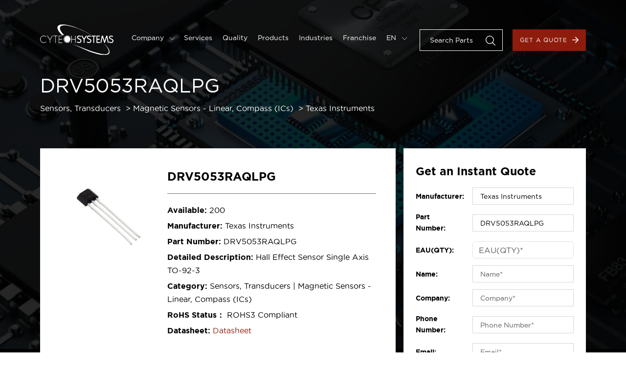

--- FILE ---
content_type: text/html; charset=UTF-8
request_url: https://www.cytechsystems.com/product/drv5053raqlpg
body_size: 7159
content:
<!DOCTYPE html>
<html lang="en" class="en"
    data-version="v10.0.0-38d7821 build-516">

<head>
    <meta charset="utf-8">
    <meta name="viewport" content="initial-scale=1.0, user-scalable=no">
    <title>DRV5053RAQLPG Pricing and Availability | Cytech Systems</title>

    <meta name="keywords" content="DRV5053RAQLPG Pricing and Availability">
    <meta name="description" content="DRV5053RAQLPG are available at Cytech Systems. Check prices, inventory. Get an instant quote now.">

    <!-- FAVICON -->
    <link rel="icon" type="image/x-icon" href="https://www.cytechsystems.com/storage/images/general/favicon.ico" />

    <meta property="og:locale" content="en" />
    <meta property="og:type" content="website" />
    <meta property="og:title" content="DRV5053RAQLPG Pricing and Availability" />
    <meta property="og:description" content="DRV5053RAQLPG are available at Cytech Systems. Check prices, inventory. Get an instant quote now." />
    <meta property="og:url" content="https://www.cytechsystems.com/product/drv5053raqlpg" />
    <meta property="og:site_name" content="Cytech Systems" />
    
    <meta name="twitter:card" content="summary" />
    <meta name="twitter:description" content="DRV5053RAQLPG are available at Cytech Systems. Check prices, inventory. Get an instant quote now." />
    <meta name="twitter:title" content="DRV5053RAQLPG Pricing and Availability" />
    <meta name="msapplication-TileColor" content="#da532c">
    <meta name="theme-color" content="#ffffff">

            <link rel="canonical" href="https://www.cytechsystems.com/product/drv5053raqlpg" />
    <link rel='stylesheet' rel='preload' href="https://www.cytechsystems.com/css/style.6fdc334ca34a9f1719a8088633cda39c.css"
        integrity="" type='text/css' media='screen' crossorigin />

        
            <script nonce="McbTRTQiCy5OZkTIOOlxsJcpfQLKx43I">
            (function(w,d,s,l,i){w[l]=w[l]||[];w[l].push({'gtm.start':
new Date().getTime(),event:'gtm.js'});var f=d.getElementsByTagName(s)[0],
j=d.createElement(s),dl=l!='dataLayer'?'&l='+l:'';j.async=true;j.src=
'https://www.googletagmanager.com/gtm.js?id='+i+dl;f.parentNode.insertBefore(j,f);
})(window,document,'script','dataLayer','GTM-TCJPBM9');
        </script>
    </head>

<body class="lang-en">
    <div class="main-canvas">
        <!-- MAIN HEADER -->
 <header class="main-header-canvas">
     <div class="container">
         <div class="main-header">
             <div class="logo">
                 <a href="https://www.cytechsystems.com">
                     <img src="/images/general/logo.svg" loading="lazy" alt="Cytech Systems" />
                 </a>
             </div>

             <!-- Mobile menu -->
             <div class="mobile-menu">
                 <div class="bar1"></div>
                 <div class="bar2"></div>
                 <div class="bar3"></div>
             </div>

             <div class="main-nav">
                 <nav class="menu-links">
                     <ul>
                                                      <li
                                 class="">
                                 <a class="mn-dropdown"
                                     href="#">Company
                                                                              <img width="6" height="auto"
                                             src="/images/icons/general/icon-carousel-arrow.svg">
                                                                      </a>

                                                                      <div class="mn-dropdown-menu">
                                                                                      <a
                                                 href="https://www.cytechsystems.com/about">About</a>
                                                                                      <a
                                                 href="https://www.cytechsystems.com/contact">Contact Us</a>
                                                                                      <a
                                                 href="https://www.cytechsystems.com/news/category/company-news">Company News</a>
                                                                                      <a
                                                 href="https://www.cytechsystems.com/news/category/insights">Insights</a>
                                                                                      <a
                                                 href="https://www.cytechsystems.com/news/category/blog">Blog</a>
                                                                                      <a
                                                 href="https://www.cytechsystems.com/career">Career</a>
                                                                              </div>
                                 
                                 
                             </li>
                                                      <li
                                 class="">
                                 <a class=""
                                     href="https://www.cytechsystems.com/services">Services
                                                                      </a>

                                 
                                 
                             </li>
                                                      <li
                                 class="">
                                 <a class=""
                                     href="https://www.cytechsystems.com/quality">Quality
                                                                      </a>

                                 
                                 
                             </li>
                                                      <li
                                 class="">
                                 <a class=""
                                     href="https://www.cytechsystems.com/products">Products
                                                                      </a>

                                 
                                 
                             </li>
                                                      <li
                                 class="">
                                 <a class=""
                                     href="https://www.cytechsystems.com/industries">Industries
                                                                      </a>

                                 
                                 
                             </li>
                                                      <li
                                 class="">
                                 <a class=""
                                     href="https://www.cytechsystems.com/franchise">Franchise
                                                                      </a>

                                 
                                                                      <div class="mn-dropdown-menu">
                                                                                      <a
                                                 href="https://www.cytechsystems.com/franchise/category/power-management">Power Management</a>
                                                                                      <a
                                                 href="https://www.cytechsystems.com/franchise/category/power-devices">Power Devices</a>
                                                                                      <a
                                                 href="https://www.cytechsystems.com/franchise/category/communication-chips">Communication Chips</a>
                                                                                      <a
                                                 href="https://www.cytechsystems.com/franchise/category/Passive-Components">Passive Components</a>
                                                                                      <a
                                                 href="https://www.cytechsystems.com/franchise/category/protection-devices">Protection Devices</a>
                                                                                      <a
                                                 href="https://www.cytechsystems.com/franchise/category/memory">Memory</a>
                                                                                      <a
                                                 href="https://www.cytechsystems.com/franchise/category/mcu">MCU</a>
                                                                                      <a
                                                 href="https://www.cytechsystems.com/franchise/category/led">LED</a>
                                                                                  <a
                                         href="https://www.cytechsystems.com/franchise-all">All</a>
                                     </div>
                                 
                             </li>
                                                  <li class="language-selector">

                                                                                                   <a class="mn-dropdown"
                                         href="#">EN <img
                                             width="6" height="auto"
                                             src="/images/icons/general/icon-carousel-arrow.svg"></a>
                                                                                                                                                                                                                                                                                                                      
                             <div class="mn-dropdown-menu">
                                                                                                                                                                                                                                  <a
                                                 href="https://www.cytechsystems.com/es">ES</a>
                                                                                                                                                                                                                                          <a
                                                 href="https://www.cytechsystems.com/fr">FR</a>
                                                                                                                                                                                                                                          <a
                                                 href="https://www.cytechsystems.com/de">DE</a>
                                                                                                                                                                                                                                          <a href="https://www.cytechsystems.com.cn/">CN</a>
                                                                                                                                            </div>

                         </li>
                     </ul>
                 </nav>
                 <div class="nav-commands">
                     <div class="search-room">
                         <div class="input-room">

                             <input id="header-search" name="part_number" type="text"
                                 placeholder="Search Parts" />
                             <input type="submit" id="header-search-submit" style="display:none">
                             <a id="header-search-icon" role="button"><img src="/images/icons/general/icon-search.svg"
                                     loading="lazy" alt="Search" draggable="false" /></a>

                         </div>
                     </div>
                     <a href="https://www.cytechsystems.com/quote" class="button button-primary">Get a Quote<img
                             src="/images/icons/general/icon-arrow.svg" loading="lazy" alt="Right Arrow" /></a>
                 </div>
             </div>
         </div>
     </div>
 </header>
            <!-- MAIN HERO -->
    <section class="product-informations-hero-canvas products-hero-canvas hero-canvas">
        <div class="product-informations  products-hero">
            <div class="container">

                <div class="products-inner">
                    <h1 class="heading1">DRV5053RAQLPG</h1>
                    <ul class="product-breadcrumb">
                        <li>
                                                                                                                                                        <a
                                        href="https://www.cytechsystems.com/category/sensors-transducers">Sensors, Transducers</a>
                                                    </li>
                    <li>
                                                                                                                                    <a
                                    href="https://www.cytechsystems.com/category/sensors-transducers/magnetic-sensors-linear-compass-ics">Magnetic Sensors - Linear, Compass (ICs)</a>
                                            </li>
                <li><a href="https://www.cytechsystems.com/manufacturer/texas-instruments"
                        target="_blank">Texas Instruments</a></li>
            </ul>

            <div class="pi-box">
                <div class="d-md-flex align-items-start">
                                            <img src="https://www.cytechsystems.com/storage/product_images/39/DRV5053RAQLPG.jpg" loading="lazy" alt="DRV5053RAQLPG" />
                    
                    <div>
                        <h2 class="mb-3">DRV5053RAQLPG</h2>
                        <ul>
                            <li><span>Available:</span> 200</li>
                            <li><span>Manufacturer:</span> Texas Instruments
                            </li>
                            <li><span>Part Number:</span> DRV5053RAQLPG</li>
                            <li><span>Detailed Description:</span> Hall Effect Sensor Single Axis TO-92-3
                            </li>
                            <li><span>Category:</span>
                                                                    Sensors, Transducers
                                                                            |
                                                                                                        Magnetic Sensors - Linear, Compass (ICs)
                                                                                                </li>
                            <li><span>RoHS Status：</span> ROHS3 Compliant</li>
                                                            <li><span>Datasheet:</span> <a
                                        href="https://www.ti.com/general/docs/suppproductinfo.tsp?distId=10&amp;gotoUrl=https%3A%2F%2Fwww.ti.com%2Flit%2Fgpn%2Fdrv5053"
                                        target="_blank">Datasheet</a></li>
                                                    </ul>
                    </div>
                </div>

                                    <!-- Product Price -->
                    <div class="product-price">
                        <div class="product-price-title">Reference Price (USD)</div>
                        <div class="product-price-listing">
                                                            <div class="product-price-item">
                                    <div class="product-price-qnty">1+</div>
                                                                        <div class="product-price-num">$2.1600</div>
                                </div>
                                                            <div class="product-price-item">
                                    <div class="product-price-qnty">10+</div>
                                                                        <div class="product-price-num">$2.0304</div>
                                </div>
                                                            <div class="product-price-item">
                                    <div class="product-price-qnty">100+</div>
                                                                        <div class="product-price-num">$1.9224</div>
                                </div>
                                                            <div class="product-price-item">
                                    <div class="product-price-qnty">1000+</div>
                                                                        <div class="product-price-num">$1.8144</div>
                                </div>
                                                            <div class="product-price-item">
                                    <div class="product-price-qnty">10000+</div>
                                                                        <div class="product-price-num">$1.7064</div>
                                </div>
                                                    </div>
                        <p>Considering price fluctuations, this price is only for reference. Please send RFQ to <a
                                href="mailto:sales@cytechsystems.com">sales@cytechsystems.com</a> to get the best
                            price, thank you.</p>
                    </div>
                            </div>
        </div>
    </div>
</div>

<div class="hero-bg">
    <img src="/images/pages/products/hero-bg.jpeg" loading="lazy" alt="" />
</div>

<!-- Particles -->
<div id="particles-js" class="particles"></div>
</section>
<section class="product-table-canvas">
<div class="container">
    <div class="d-lg-flex align-items-start">

        <div class="product-table pe-md-3">
            <h2 class="heading2">Product Specifications</h2>
            <table>
                <tr>
                    <th>Manufacturer</th>
                    <td>Texas Instruments</td>
                </tr>

                                    <tr>
                        <th>Series</th>
                        <td>
                            Automotive, AEC-Q100
                        </td>
                    </tr>
                                    <tr>
                        <th>Package</th>
                        <td>
                            Bulk
                        </td>
                    </tr>
                                    <tr>
                        <th>Standard Package</th>
                        <td>
                            1000
                        </td>
                    </tr>
                                    <tr>
                        <th>Product Status</th>
                        <td>
                            Active
                        </td>
                    </tr>
                                    <tr>
                        <th>Technology</th>
                        <td>
                            Hall Effect
                        </td>
                    </tr>
                                    <tr>
                        <th>Axis</th>
                        <td>
                            Single
                        </td>
                    </tr>
                                    <tr>
                        <th>Output Type</th>
                        <td>
                            Analog Voltage
                        </td>
                    </tr>
                                    <tr>
                        <th>Sensing Range</th>
                        <td>
                            ±18mT
                        </td>
                    </tr>
                                    <tr>
                        <th>Voltage - Supply</th>
                        <td>
                            2.5V ~ 38V
                        </td>
                    </tr>
                                    <tr>
                        <th>Current - Supply (Max)</th>
                        <td>
                            3.6mA
                        </td>
                    </tr>
                                    <tr>
                        <th>Current - Output (Max)</th>
                        <td>
                            2.3mA
                        </td>
                    </tr>
                                    <tr>
                        <th>Resolution</th>
                        <td>
                            -
                        </td>
                    </tr>
                                    <tr>
                        <th>Bandwidth</th>
                        <td>
                            20kHz
                        </td>
                    </tr>
                                    <tr>
                        <th>Operating Temperature</th>
                        <td>
                            -40°C ~ 125°C (TA)
                        </td>
                    </tr>
                                    <tr>
                        <th>Features</th>
                        <td>
                            Temperature Compensated
                        </td>
                    </tr>
                                    <tr>
                        <th>Supplier Device Package</th>
                        <td>
                            TO-92-3
                        </td>
                    </tr>
                                    <tr>
                        <th>Mounting Type</th>
                        <td>
                            Through Hole
                        </td>
                    </tr>
                                    <tr>
                        <th>Package / Case</th>
                        <td>
                            TO-226-3 | TO-92-3 Short Body
                        </td>
                    </tr>
                                    <tr>
                        <th>Base Product Number</th>
                        <td>
                            DRV5053
                        </td>
                    </tr>
                            </table>
            <h2 class="heading2">Environmental &amp; Export</h2>
            <table>
                <tr>
                    <th>RoHS Status</th>
                    <td>ROHS3 Compliant</td>
                </tr>
                <tr>
                    <th>Moisture Sensitivity Level (MSL)</th>
                    <td>1 (Unlimited)</td>
                </tr>
                <tr>
                    <th>REACH Status</th>
                    <td>REACH Unaffected</td>
                </tr>
                <tr>
                    <th>ECCN</th>
                    <td>EAR99</td>
                </tr>
                <tr>
                    <th>HTSUS</th>
                    <td>8542.39.0001</td>
                </tr>
            </table>

            <h2 class="heading2">How to Buy.</h2>
<table>
<tbody>
<tr>
<th>Process</th>
<td>Submit enquiry&gt;Confirm offer&gt;Send order&gt;Complete payment &gt;Delivery</td>
</tr>
<tr>
<th>Payment</th>
<td>TT, PayPal, Escrow, more please consult our account manager.</td>
</tr>
<tr>
<th>Delivery period</th>
<td>For in-stock parts, orders are estimated to ship out in 3 days.</td>
</tr>
<tr>
<th>Shipping option</th>
<td>We provide DHL, FedEx, UPS for international transportation.</td>
</tr>
<tr>
<th>Shipping tracking</th>
<td>Orders are shipped and we will notify you of the tracking number by email.</td>
</tr>
<tr>
<th>Warranty</th>
<td>Cytech Systems provide 6 months quality risk guarantee. If you find that the quality of the product does not match the original technical parameters during the use of the product, we will assume responsibility for the quality risk within 6 months. <br />This warranty shall not apply to any item where defects have been caused by improper customer assembly, failure by customer to follow instructions, product modification, negligent or improper operation.</td>
</tr>
</tbody>
</table>
<h2 class="heading2">Featured Manufacturers</h2>
<table>
<tbody>
<tr>
<td><a style="color: #ffffff;" href="https://www.cytechsystems.com/manufacturer/texas-instruments">TI</a>, <a style="color: #ffffff;" href="https://www.cytechsystems.com/manufacturer/analog-devices-inc">ADI</a>, <a style="color: #ffffff;" href="https://www.cytechsystems.com/manufacturer/microchip-technology">Microchip</a>, <a style="color: #ffffff;" href="https://www.cytechsystems.com/manufacturer/allegro-microsystems">Allegro MicroSystems</a>, <a style="color: #ffffff;" href="https://www.cytechsystems.com/manufacturer/broadcom-limited">Broadcom</a>, <a style="color: #ffffff;" href="https://www.cytechsystems.com/manufacturer/onsemi">onsemi</a>, <a style="color: #ffffff;" href="https://www.cytechsystems.com/manufacturer/silicon-labs">Silicon Labs</a>, <a style="color: #ffffff;" href="https://www.cytechsystems.com/manufacturer/skyworks-solutions-inc">Skyworks</a>, <a style="color: #ffffff;" href="https://www.cytechsystems.com/manufacturer/intel">Intel</a>, <a style="color: #ffffff;" href="https://www.cytechsystems.com/manufacturer/lattice-semiconductor-corporation">Lattice</a>, <a style="color: #ffffff;" href="https://www.cytechsystems.com/manufacturer/nxp-semiconductors">NXP</a>, <a style="color: #ffffff;" href="https://www.cytechsystems.com/manufacturer/stmicroelectronics">STMicroelectronics</a>, <a style="color: #ffffff;" href="https://www.cytechsystems.com/manufacturer/vishay-general-semiconductor-diodes-division">Vishay</a>, <a style="color: #ffffff;" href="https://www.cytechsystems.com/manufacturer/cypress-semiconductor-corp">Cypress</a>, <a style="color: #ffffff;" href="https://www.cytechsystems.com/manufacturer/diodes-incorporated">Diodes</a>, <a style="color: #ffffff;" href="https://www.cytechsystems.com/manufacturer/infineon-technologies">Infineon</a>, <a style="color: #ffffff;" href="https://www.cytechsystems.com/manufacturer/issi-integrated-silicon-solution-inc">ISSI</a>, <a style="color: #ffffff;" href="https://www.cytechsystems.com/manufacturer/nexperia-usa-inc">Nexperia</a>, <a style="color: #ffffff;" href="https://www.cytechsystems.com/manufacturer/rohm-semiconductor">Rohm</a>, <a style="color: #ffffff;" href="https://www.cytechsystems.com/manufacturer/dialog-semiconductor-gmbh">Dialog</a>, <a style="color: #ffffff;" href="https://www.cytechsystems.com/manufacturer/marvell-semiconductor-inc">Marvell</a>, <a style="color: #ffffff;" href="https://www.cytechsystems.com/manufacturer/maxlinear-inc">MaxLinear</a>, <a style="color: #ffffff;" href="https://www.cytechsystems.com/manufacturer/gigadevice-semiconductor-hk-limited">GigaDevice</a>, <a style="color: #ffffff;" href="https://www.cytechsystems.com/manufacturer/nordic-semiconductor-asa">Nordic</a>, <a style="color: #ffffff;" href="https://www.cytechsystems.com/manufacturer/ams-osram-usa-inc">ams-OSRAM</a>, <a style="color: #ffffff;" href="https://www.cytechsystems.com/manufacturer/panasonic-electronic-components">Panasonic</a>, <a style="color: #ffffff;" href="https://www.cytechsystems.com/manufacturer/semtech-corporation">Semtech</a>, <a style="color: #ffffff;" href="https://www.cytechsystems.com/manufacturer/tdk-corporation">TDK</a>, <a style="color: #ffffff;" href="https://www.cytechsystems.com/manufacturer/toshiba-semiconductor-and-storage">Toshiba</a>, <a style="color: #ffffff;" href="https://www.cytechsystems.com/manufacturer/wiznet">WIZnet</a>, <a style="color: #ffffff;" href="https://www.cytechsystems.com/manufacturer/amd-xilinx">AMD Xilinx</a>, <a style="color: #ffffff;" href="https://www.cytechsystems.com/manufacturer/yageo">YAGEO</a>, <a style="color: #ffffff;" href="https://www.cytechsystems.com/manufacturer#all">ALL</a></td>
</tr>
</tbody>
</table>
<p>&nbsp;</p>
<h2 class="heading2">About Cytech Systems</h2>
<p>Cytech Systems is an experienced electronic components distributor with a vast network of suppliers, and committed to providing the high-quality products and services, helping you reduce procurement costs, source hard-to-find components, and manage excess inventory. Follow the "quality first" philosophy, Cytech Systems has set up laboratories in Shenzhen and Hong Kong equipped with professional equipment and teams. Every product undergoes rigorous testing before reaching customers. Looking forward to cooperating with you, <span style="color: #e03e2d;"><a style="color: #e03e2d;" title="Contact Now" href="https://www.cytechsystems.com/contact">contact us now</a></span>.</p>
<div class="ratio ratio-16x9"><iframe id="video-iframe" title="Unveiling Cytech Systems: Excellent Distribution, Connecting More." src="https://www.youtube.com/embed/yjhxq5A_ta8?si=VobQQN2kF-HnwDY1" width="853" height="480" frameborder="0" allowfullscreen="allowfullscreen"></iframe></div>
        </div>

        <div class="instant-quote iq-sticky">
            <h3 class="mb-3">Get an Instant Quote</h3>
            <form method="POST" action="https://www.cytechsystems.com/submit-quote"><input type="hidden" name="_token" value="vPd90e71jhSugfD2Kfkrdx6fQfHj3wCqY44lJdtH">
            <div id="my_name_K7OMwmXkAjnTrDHb_wrap" style="display: none" aria-hidden="true">
        <input id="my_name_K7OMwmXkAjnTrDHb"
               name="my_name_K7OMwmXkAjnTrDHb"
               type="text"
               value=""
                              autocomplete="nope"
               tabindex="-1">
        <input name="valid_from"
               type="text"
               value="[base64]"
                              autocomplete="off"
               tabindex="-1">
    </div>
            <div class="row align-items-center">
                <div class="col-md-4"><label>Manufacturer:</label></div>
                <div class="col-md-8"><input type="text" name="manufacturer"
                        value="Texas Instruments" required></div>
            </div>
            <div class="row align-items-center">
                <div class="col-md-4"><label>Part Number:</label></div>
                <div class="col-md-8"><input type="text" name="part_number" value="DRV5053RAQLPG"
                        required></div>
            </div>
            <div class="row align-items-center">
                <div class="col-md-4"><label>EAU(QTY):</label></div>
                <div class="col-md-8">
                    <input id="quantity" type="number"
                        class="form-control" name="quantity"
                        placeholder="EAU(QTY)*" value="">

                                    </div>
            </div>
            <div class="row align-items-center">
                <div class="col-md-4"><label>Name:</label></div>
                <div class="col-md-8">
                    <input id="name" type="text"
                        class="form-control" name="name"
                        placeholder="Name*" value="">
                                    </div>
            </div>
            <div class="row align-items-center">
                <div class="col-md-4"><label>Company:</label></div>
                <div class="col-md-8">
                    <input id="company" type="text"
                        class="form-control" name="company"
                        placeholder="Company*" value="">

                                    </div>
            </div>

            <div class="row align-items-center">
                <div class="col-md-4"><label>Phone Number:</label></div>
                <div class="col-md-8">
                    <input id="phone" type="text"
                        class="form-control" name="phone"
                        placeholder="Phone Number*" value="">

                                    </div>
            </div>

            <div class="row align-items-center">
                <div class="col-md-4"><label>Email:</label></div>
                <div class="col-md-8">
                    <input id="email" type="email"
                        class="form-control" name="email"
                        placeholder="Email*"
                        value="" required>

                                    </div>
            </div>
            
            <div class="row mb-0">
                <div class="col-md-8 offset-md-4">
                    <button type="submit"
                        class="button button-primary justify-content-center">Submit</button>
                    <p class="mb-0">Need More? <a
                            href="https://www.cytechsystems.com/contact">Contact Us</a></p>
                </div>
            </div>
            </form>
        </div>
    </div>
</div>
</section>

        <!-- MAIN FOOTER -->
   <footer class="main-footer-canvas">
       <div class="main-footer">
           <div class="container">
               <div class="footer-inner">
                   <div class="footer-links">
                                                  <div class="links-room">
                                                                  <ul>
                                                                                  <li>
                                               <a
                                                   href="https://www.cytechsystems.com/homepage">Home</a>
                                           </li>
                                                                                  <li>
                                               <a
                                                   href="https://www.cytechsystems.com/about">About</a>
                                           </li>
                                                                                  <li>
                                               <a
                                                   href="https://www.cytechsystems.com/services">Services</a>
                                           </li>
                                                                                  <li>
                                               <a
                                                   href="https://www.cytechsystems.com/quality">Quality</a>
                                           </li>
                                                                                  <li>
                                               <a
                                                   href="https://www.cytechsystems.com/news">News</a>
                                           </li>
                                                                          </ul>
                                                          </div>
                                                  <div class="links-room">
                                                                  <ul>
                                                                                  <li>
                                               <a
                                                   href="https://www.cytechsystems.com/manufacturer">Manufacturers</a>
                                           </li>
                                                                                  <li>
                                               <a
                                                   href="https://www.cytechsystems.com/product-categories">Categories</a>
                                           </li>
                                                                                  <li>
                                               <a
                                                   href="https://www.cytechsystems.com/products">Products</a>
                                           </li>
                                                                                  <li>
                                               <a
                                                   href="https://www.cytechsystems.com/industries">Industries</a>
                                           </li>
                                                                                  <li>
                                               <a
                                                   href="https://www.cytechsystems.com/quote">Get a Quote</a>
                                           </li>
                                                                          </ul>
                                                          </div>
                                                  <div class="links-room">
                                                                  <ul>
                                                                                  <li>
                                               <a
                                                   href="https://www.cytechsystems.com/terms">Terms &amp; Conditions</a>
                                           </li>
                                                                                  <li>
                                               <a
                                                   href="https://www.cytechsystems.com/privacy">Privacy Policy</a>
                                           </li>
                                                                                  <li>
                                               <a
                                                   href="https://www.cytechsystems.com/cookies-policy">Cookies Policy</a>
                                           </li>
                                                                                  <li>
                                               <a
                                                   href="https://www.cytechsystems.com/sitemap">Site Map</a>
                                           </li>
                                                                                  <li>
                                               <a
                                                   href="https://www.cytechsystems.com/contact">Contact</a>
                                           </li>
                                                                          </ul>
                                                          </div>
                                              
                   </div>
                   <div class="footer-commands">                     
                       <form method="POST" action="https://www.cytechsystems.com/submit-subscribe"><input type="hidden" name="_token" value="vPd90e71jhSugfD2Kfkrdx6fQfHj3wCqY44lJdtH">
                            <div id="my_name_bInzWznS6J26V44e_wrap" style="display: none" aria-hidden="true">
        <input id="my_name_bInzWznS6J26V44e"
               name="my_name_bInzWznS6J26V44e"
               type="text"
               value=""
                              autocomplete="nope"
               tabindex="-1">
        <input name="valid_from"
               type="text"
               value="[base64]"
                              autocomplete="off"
               tabindex="-1">
    </div>
                            <div class="newsletter-room">
                                <h5>Subscribe to Newsletter Updates</h5>
                                <div class="input-room">
                                    <input id="email" type="email" name="email" placeholder="Email Address*"
                                        required />
                                    <button type="submit" class="button button-primary bordered">Submit<img
                                            src="/images/icons/general/icon-arrow.svg" loading="lazy"
                                            alt="Arrow" /></button>
                                </div>
                                                            </div>
                       </form>
                   </div>
               </div>
           </div>
       </div>
       <div class="main-copyright">
                <div class="container">
                    <div class="mc-inner">
                        <div class="copyright-room">
                            <div class="intro">
                                <h5>Cytech Systems Limited</h5>

                                <ul class="copyright-info">
                                    <li>
                                        <img src="/images/icons/general/icon-phone.svg" loading="lazy" alt="Phone" />
                                        <a href="tel:0086-755-83238142">0086-755-83238142</a>
                                    </li>
                                    <li>
                                        <img src="/images/icons/general/icon-email.svg" loading="lazy" alt="Phone" />
                                        <a href="mailto:sales@cytechsystems.com">sales@cytechsystems.com</a>
                                    </li>
                                    <li>
                                        <img src="/images/icons/general/icon-pin-red.svg" loading="lazy" alt="Pin" />
                                        <address>
                                            15th Floor, Building B Kaifa Plaza, No.7006 Caitian Rd., Futian Dist. Shenzhen, China
                                        </address>   
                                    </li>                                                                    
                                </ul>

                                <p class="copyright-text">
                                    Copyright ©2026  Cytech Systems Limited
                                </p>
                                
                            </div>
                        </div>
                        <div class="social-links">
                            <ul>    
                                                                    <li><a href="https://www.linkedin.com/company/cytech-systems-limited/" target="_blank" ><img src="/images/icons/social/icon-linkedin.svg" loading="lazy" alt="Linkedin" /></a></li>
                                                                                                    <li><a href="https://twitter.com/cytech_systems" target="_blank"><img src="/images/icons/social/icon-twitter.svg" loading="lazy" alt="Twitter" /></a></li>
                                                                                                    <li><a href="https://www.facebook.com/CytechSystems" target="_blank"><img src="/images/icons/social/icon-fb.svg" loading="lazy" alt="Facebook" /></a></li>
                                                                                                                                <li><a href="https://www.youtube.com/@cytechsystems" target="_blank"><img src="/images/icons/social/icon-youtube.svg" loading="lazy" alt="Youtube" /></a></li>
                                                                
                                <li class="wechat-link">
                                    <a href="#"><img src="/images/icons/social/icon-wechat.svg" loading="lazy" alt="WeChat" /></a>
                                    <div class="wechat-qrcode">
                                        <img src="/storage/images/general/wechat-qrcode.jpg" loading="lazy" alt="WeChat" />
                                    </div>
                                </li>
                            </ul>
                        </div>
                    </div>
                </div>
            </div>
   </footer>
    </div>

    <!-- Template Main JS File -->
    <script src="/js/main.863a8488ee5c58a4705b8d06249950b4.js" integrity="" crossorigin></script>
    <script src="/js/lightgallery.8a41880b67ce1400a3ed4a6fcd47d695.js" integrity="" crossorigin></script>
    <script src="/js/slick.483a3731bbe7046c1da3163da76dbe98.js" integrity="" crossorigin></script>
    <script src="/js/functions.46cfa4de9560956b83bdac29ed5ce670.js" integrity="" crossorigin></script>

    <script type="text/javascript" nonce="McbTRTQiCy5OZkTIOOlxsJcpfQLKx43I">

        var global_url = window.location.origin + "";

        jQuery(document).ready(function() {
            // GLOBAL - Main Header Sticky Class Toggle om Scroll
            jQuery(function() {
                jQuery(window).scroll(function() {
                    if (jQuery(window).scrollTop() > 80) {
                        jQuery('.main-header-canvas').addClass('sticky-mh');
                    } else {
                        jQuery('.main-header-canvas').removeClass('sticky-mh');
                    }
                });
            });

        });
    </script>

    <script nonce="McbTRTQiCy5OZkTIOOlxsJcpfQLKx43I">
    

    function dynamicSpacing() {
        // Product table dynamic padding top
        var a2 = $('.product-informations-hero-canvas').outerHeight();
        var a1 = $('.products-hero-canvas .products-hero').outerHeight() + $('.products-hero-canvas .products-hero')
            .offset().top;
        var a3 = parseInt(a1) - parseInt(a2);
        $('.product-table-canvas').css('padding-top', a3);

        //Instant quote dynamic margin top
        var b1 = $('.product-informations-hero-canvas .product-informations .pi-box').outerHeight();
        $('.instant-quote').css('margin-top', -b1);
    }

    jQuery(document).ready(function() {
        dynamicSpacing();
    });
    $(window).resize(function() {
        dynamicSpacing()
    })
</script>

    <script nonce="McbTRTQiCy5OZkTIOOlxsJcpfQLKx43I" src="https://assets.salesmartly.com/js/project_8523_8907_1669109259.js"></script>

    <!-- Google Tag Manager (noscript) -->
    <noscript><iframe src="https://www.googletagmanager.com/ns.html?id=GTM-TCJPBM9"
        height="0" width="0" style="display:none;visibility:hidden"></iframe></noscript>
    <!-- End Google Tag Manager (noscript) -->

</body>

</html>
